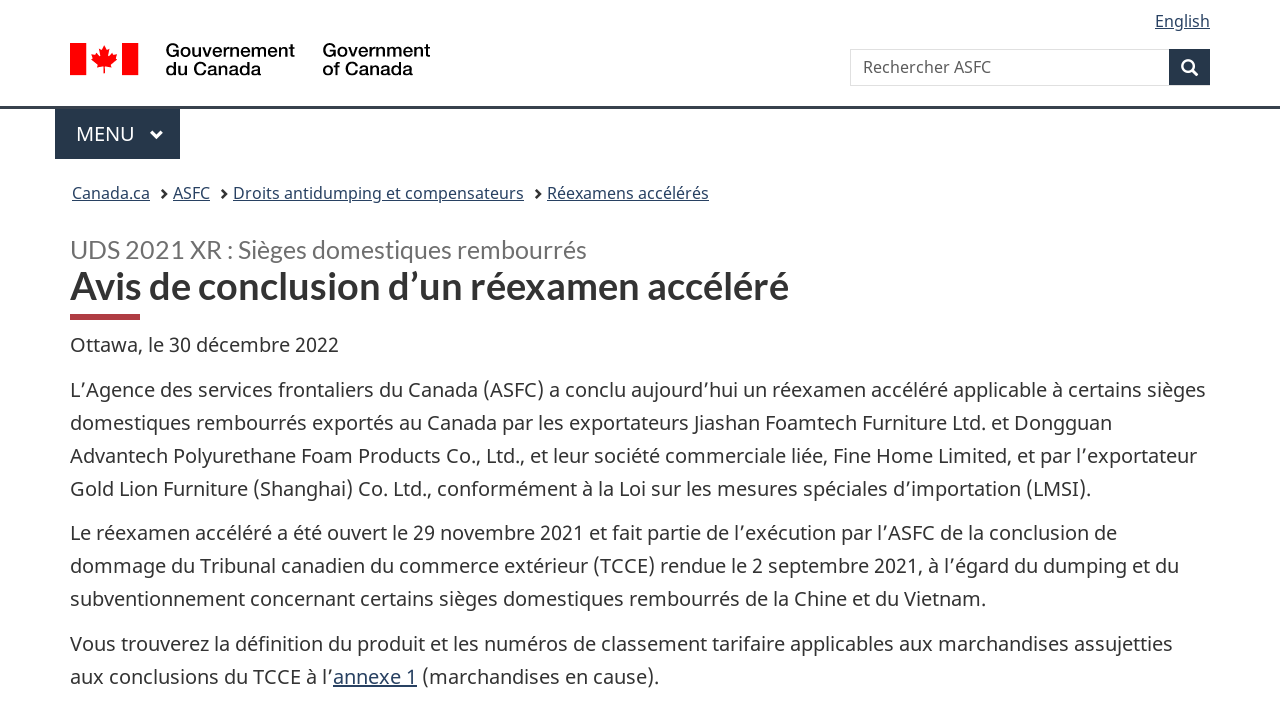

--- FILE ---
content_type: text/html; charset=UTF-8
request_url: https://www.cbsa-asfc.gc.ca/sima-lmsi/xr-rea/uds2021/uds2021-nc-fra.html
body_size: 40335
content:
<!DOCTYPE html>











<html class="no-js" lang="fr" dir="ltr">
<head>
<meta charset="utf-8">
<!-- Web Experience Toolkit (WET) / Boîte à outils de l'expérience Web (BOEW)
		wet-boew.github.io/wet-boew/License-en.html / wet-boew.github.io/wet-boew/Licence-fr.html -->
<title>Sièges domestiques rembourrés 2021 réexamens accélérés - avis de conclusion d’un réexamen accéléré</title>
<meta content="width=device-width,initial-scale=1" name="viewport">
<!-- Meta data -->

<link rel="canonical" href="https://www.cbsa-asfc.gc.ca/sima-lmsi/xr-rea/uds2021/uds2021-nc-fra.html" />
<meta name="description" content="L’Agence des services frontaliers du Canada (ASFC) a conclu aujourd’hui un réexamen accéléré applicable à certains sièges domestiques rembourrés exportés au Canada par les exportateurs Jiashan Foamtech Furniture Ltd. et Dongguan Advantech Polyurethane Foam Products Co., Ltd., et leur société commerciale liée, Fine Home Limited, et par l’exportateur Gold Lion Furniture (Shanghai) Co. Ltd., conformément à la Loi sur les mesures spéciales d’importation (LMSI).">
<meta name="keywords" title="scheme" content="LMSI, antidumping, compensateurs, Loi sur les mesures spéciales d’importation, commerce déloyal, importations déloyales, importations à bon marché, importations à bas prix">
<meta name="author" content="Gouvernement du Canada, Agence des services frontaliers du Canada">
<meta name="dcterms.title" content="Sièges domestiques rembourrés 2021 réexamens accélérés - avis de conclusion d’un réexamen accéléré">
<meta name="dcterms.description" content="L’Agence des services frontaliers du Canada (ASFC) a conclu aujourd’hui un réexamen accéléré applicable à certains sièges domestiques rembourrés exportés au Canada par les exportateurs Jiashan Foamtech Furniture Ltd. et Dongguan Advantech Polyurethane Foam Products Co., Ltd., et leur société commerciale liée, Fine Home Limited, et par l’exportateur Gold Lion Furniture (Shanghai) Co. Ltd., conformément à la Loi sur les mesures spéciales d’importation (LMSI).">
<meta name="dcterms.creator" content="Gouvernement du Canada, Agence des services frontaliers du Canada">
<meta name="dcterms.issued" title="W3CDTF" content="2022-12-30">
<meta name="dcterms.modified" title="W3CDTF" content="2022-12-30">
<meta name="dcterms.subject" title="scheme" content="LMSI, antidumping, compensateurs, Loi sur les mesures spéciales d’importation, commerce déloyal, importations déloyales, importations à bon marché, importations à bas prix">
<meta name="dcterms.language" title="ISO639-2" content="fra">
<meta name="dcterms.spatial" content="Canada"/>

<!-- Meta data -->
<!-- GA4 Start -->
<!-- Global site tag (gtag.js) - Google Analytics -->
<script async src="https://www.googletagmanager.com/gtag/js?id=G-QTGHKKHBHH"></script>
<script>
  window.dataLayer = window.dataLayer || [];
  function gtag(){dataLayer.push(arguments);}
  gtag('js', new Date());
  gtag('config', 'G-QTGHKKHBHH');
</script><!-- GA4 End -->
<link rel="alternate" hreflang="en" href="uds2021-nc-eng.html">
<link href="/_wb/gcweb15.4.0/GCWeb/assets/favicon.ico" rel="icon" type="image/x-icon">
<link rel="stylesheet" href="https://use.fontawesome.com/releases/v5.8.1/css/all.css" integrity="sha384-50oBUHEmvpQ+1lW4y57PTFmhCaXp0ML5d60M1M7uH2+nqUivzIebhndOJK28anvf" crossorigin="anonymous">
<link rel="stylesheet" href="/_wb/gcweb15.4.0/GCWeb/css/theme.min.css">
<noscript><link rel="stylesheet" href="/_wb/gcweb15.4.0/wet-boew/css/noscript.min.css" /></noscript>
<link rel="stylesheet" href="/_im/Overlay.css">


<!-- CustomCSSStart -->
<!-- CustomCSSEnd -->

</head>
<body vocab="http://schema.org/" typeof="WebPage"><nav>
	<ul id="wb-tphp">
		<li class="wb-slc"><a class="wb-sl" href="#wb-cont">Passer au contenu principal</a></li>
		<li class="wb-slc visible-sm visible-md visible-lg"><a class="wb-sl" href="#wb-info">Passer à «&#160;À propos de ce site&#160;»</a></li></ul>
</nav>

<header>
<div id="wb-bnr" class="container">
<div class="row">
<section id="wb-lng" class="col-xs-3 col-sm-12 pull-right text-right">
	<h2 class="wb-inv">Sélection de la langue</h2>
	<ul class="list-inline mrgn-bttm-0">
		<li>
			<a lang="fr" hreflang="fr" href="uds2021-nc-eng.html">
				<span class="hidden-xs" translate="no">English</span>
				<abbr title="English" translate="no" class="visible-xs h3 mrgn-tp-sm mrgn-bttm-0 text-uppercase">en</abbr>
			</a>
		</li>
	</ul>
</section>
<div class="brand col-xs-9 col-sm-5 col-md-4" property="publisher" typeof="GovernmentOrganization">
	<a href="https://www.canada.ca/fr.html" property="url">
		<img src="/_wb/gcweb15.4.0/GCWeb/assets/sig-blk-fr.svg" alt="Gouvernement du Canada" property="logo" /><span class="wb-inv"> / <span lang="en">Government of Canada</span></span>
	</a>
	<meta property="name" content="Gouvernement du Canada">
	<meta property="areaServed" typeof="Country" content="Canada" />
	<link property="logo" href="/_wb/gcweb15.4.0/GCWeb/assets/wmms-blk.svg" />
</div>
<section id="wb-srch" class="col-lg-offset-4 col-md-offset-4 col-sm-offset-2 col-xs-12 col-sm-5 col-md-4">
<h2>Recherche</h2>
<form action="https://www.canada.ca/fr/agence-services-frontaliers/rechercher.html" method="get" name="cse-search-box" role="search">
<div class="form-group wb-srch-qry">
<label for="wb-srch-q" class="wb-inv">Rechercher ASFC</label>
<input id="wb-srch-q" list="wb-srch-q-ac" class="wb-srch-q form-control" name="q" type="search" value="" size="34" maxlength="170" placeholder="Rechercher ASFC">
<input type="hidden" name="_charset_" value="UTF-8">
<datalist id="wb-srch-q-ac">
</datalist>
</div>
<div class="form-group submit">
<button type="submit" id="wb-srch-sub" class="btn btn-primary btn-small" name="wb-srch-sub"><span class="glyphicon-search glyphicon"></span><span class="wb-inv">Recherche</span></button>
</div>
</form>
</section>
</div>
</div>
<hr>
<div class="container">
<div class="row"><div class="col-md-8">
<nav class="gcweb-menu" typeof="SiteNavigationElement">
	<h2 class="wb-inv">Menu</h2>
	<button type="button" aria-haspopup="true" aria-expanded="false">Menu<span class="wb-inv"> principal</span> <span class="expicon glyphicon glyphicon-chevron-down"></span></button>
	<ul role="menu" aria-orientation="vertical" data-ajax-replace="https://www.canada.ca/content/dam/canada/sitemenu/sitemenu-v2-fr.html">
		<li role="presentation"><a role="menuitem" href="https://www.canada.ca/fr/services/emplois.html">Emplois et milieu de travail</a></li>
		<li role="presentation"><a role="menuitem" href="https://www.canada.ca/fr/services/immigration-citoyennete.html">Immigration et citoyenneté</a></li>
		<li role="presentation"><a role="menuitem" href="https://voyage.gc.ca/">Voyage et tourisme</a></li>
		<li role="presentation"><a role="menuitem" href="https://www.canada.ca/fr/services/entreprises.html">Entreprises et industrie</a></li>
		<li role="presentation"><a role="menuitem" href="https://www.canada.ca/fr/services/prestations.html">Prestations</a></li>
		<li role="presentation"><a role="menuitem" href="https://www.canada.ca/fr/services/sante.html">Santé</a></li>
		<li role="presentation"><a role="menuitem" href="https://www.canada.ca/fr/services/impots.html">Impôts</a></li>
		<li role="presentation"><a role="menuitem" href="https://www.canada.ca/fr/services/environnement.html">Environnement et ressources naturelles</a></li>
		<li role="presentation"><a role="menuitem" href="https://www.canada.ca/fr/services/defense.html">Sécurité nationale et défense</a></li>
		<li role="presentation"><a role="menuitem" href="https://www.canada.ca/fr/services/culture.html">Culture, histoire et sport</a></li>
		<li role="presentation"><a role="menuitem" href="https://www.canada.ca/fr/services/police.html">Services de police, justice et urgences</a></li>
		<li role="presentation"><a role="menuitem" href="https://www.canada.ca/fr/services/transport.html">Transport et infrastructure</a></li>
		<li role="presentation"><a role="menuitem" href="https://www.international.gc.ca/world-monde/index.aspx?lang=fra">Canada et le monde</a></li>
		<li role="presentation"><a role="menuitem" href="https://www.canada.ca/fr/services/finance.html">Argent et finances</a></li>
		<li role="presentation"><a role="menuitem" href="https://www.canada.ca/fr/services/science.html">Science et innovation</a></li></ul>
</nav>
</div>
</div>
</div>
<nav id="wb-bc" property="breadcrumb">
<h2>Vous êtes ici :</h2>
<div class="container">
<ol class="breadcrumb">
<li><a href="https://www.canada.ca/fr.html">Canada.ca</a></li>
<li><a href="/menu-fra.html">ASFC</a></li>
<li><a href="/sima-lmsi/menu-fra.html">Droits antidumping et compensateurs</a></li>
<li><a href="/sima-lmsi/xr-rea/menu-fra.html">Réexamens accélérés</a></li>



</ol>
</div>
</nav>
</header>
<main property="mainContentOfPage" resource="#wb-main" class="" typeof="WebPageElement">
<div class="container">


<!-- MainContentStart -->

<h1 class="mrgn-tp-sm" id="wb-cont"><small>UDS 2021 XR&nbsp;: Sièges domestiques rembourrés</small><br>
Avis de conclusion d’un réexamen accéléré</h1>

<p>Ottawa, le&nbsp;<time class="nowrap" datetime="2022-12-30">30 décembre 2022</time></p>

<p>L’Agence des services frontaliers du Canada (ASFC) a conclu aujourd’hui un réexamen accéléré applicable à certains sièges domestiques rembourrés exportés au Canada par les exportateurs Jiashan Foamtech Furniture Ltd. et Dongguan Advantech Polyurethane Foam Products Co., Ltd., et leur société commerciale liée, Fine Home Limited, et par l’exportateur Gold Lion Furniture (Shanghai) Co. Ltd., conformément à la Loi sur les mesures spéciales d’importation (LMSI).</p>

<p>Le réexamen accéléré a été ouvert le 29 novembre 2021 et fait partie de l’exécution par l’ASFC de la conclusion de dommage du Tribunal canadien du commerce extérieur (TCCE) rendue le 2 septembre 2021, à l’égard du dumping et du subventionnement concernant certains sièges domestiques rembourrés de la Chine et du Vietnam.</p>

<p>Vous trouverez la définition du produit et les numéros de classement tarifaire applicables aux marchandises assujetties aux conclusions du TCCE à l’<a href="#app1">annexe 1</a> (marchandises en cause).</p>

<section>
	<h2>Période visée par l’enquête</h2>

	<p>La période visée par l’enquête (PVE) et la période d’analyse de rentabilité (PAR) pour le réexamen accéléré étaient du 1er octobre 2020 au 31 octobre 2021.</p>
</section>
<section>
	<h2>Déroulement du réexamen accéléré</h2>

	<p>À l’ouverture du réexamen accéléré, l’ASFC a envoyé des demandes de renseignements (DDR) concernant le dumping et le subventionnement aux exportateurs, Dongguan Advantech et Jiashan Foamtech, et à leur société commerciale liée, Fine Home, à l’exportateur, Gold Lion, ainsi qu’aux importateurs, afin de solliciter des renseignements sur les coûts et les prix de vente des marchandises en cause et des marchandises similaires. Les renseignements demandés visaient à déterminer les valeurs normales, les prix à l’exportation et les montants de subvention pour les marchandises en cause importées au Canada.</p>

	<p>Des réponses aux DDR concernant le dumping et le subventionnement ont été reçues de la part de Dongguan Advantech, Jiashan Foamtech, Fine Home et Gold Lion.</p>

	<p>Les exportateurs ont aussi été priés de transmettre les parties de la DDR s’adressant aux fournisseurs liés d’intrants majeurs, le cas échéant. Des réponses ont été reçues de la part de King Furniture Australia Pty Ltd.</p>

	<p>Dans le cadre du réexamen, les avocats de Palliser Furniture Ltd. (Palliser), un producteur canadien, Gold Lion, Dongguan Advantech, Jiashan Foamtech et Fine Home ont présenté des observations en cours d’enquête.</p>

	<p>L’avocat de Dongguan Advantech, Jiashan Foamtech et Fine Home («&nbsp;les parties Fine Home&nbsp;») a présenté des mémoires après la clôture du dossier.</p>

	<p>Aucune partie n’a présenté de contre-exposé.</p>
</section>
<section>
	<h2>Observations</h2>

	<p>L’avocat de Palliser a formulé des observations tout au long de l’enquête concernant les exposés des parties Fine Home; ses observations se résument comme suit<sup id="fn1-ref"><a class="fn-lnk" href="#fn1"><span class="wb-inv">Note de bas de page </span>1</a></sup>&nbsp;:</p>

	<div class="well">
		<p>Les coûts de production des parties Fine Home ne sont pas fiables, car ils comportent des écarts et des erreurs. Par ailleurs, les coûts de production sont mal déclarés et les frais, notamment les frais administratifs et les frais de vente (FFAFV), sont sous-déclarés.</p>

		<p>Les parties Fine Home doivent fournir comme il se doit une confirmation de l’assujettissement de certaines marchandises. Sinon, ces marchandises devraient être considérées comme assujetties. En particulier, toutes les composantes de modules devraient être considérées comme assujetties.</p>
	</div>

	<p>L’avocat de Gold Lion a formulé des observations tout au long de l’enquête et a proposé différentes méthodes pour déterminer les valeurs normales à l’égard des nouveaux modèles de SDR importés au Canada<sup id="fn2-ref"><a class="fn-lnk" href="#fn2"><span class="wb-inv">Note de bas de page </span>2</a></sup>.</p>

	<p>L’avocat des parties Fine Home a présenté des observations tout au long de l’enquête<sup id="fn3-ref"><a class="fn-lnk" href="#fn3"><span class="wb-inv">Note de bas de page </span>3</a></sup> et à titre de mémoires après la clôture du dossier<sup id="fn4-ref"><a class="fn-lnk" href="#fn4"><span class="wb-inv">Note de bas de page </span>4</a></sup>; ses observations se résument comme suit&nbsp;:</p>

	<div class="well">
		<p>Les renseignements, notamment les données sur les coûts de production, présentés par les parties Fine Home sont complets, et ont été corrigés et vérifiés.</p>

		<p>Même s’il est approprié d’établir les valeurs normales en fonction des caractéristiques clés des SDR, l’ASFC devrait calculer une marge de dumping moyenne pondérée pour les exportateurs coopératifs dans le cadre du réexamen accéléré aux fins de détermination des valeurs normales à l’égard des nouveaux modèles de marchandises en cause importés au Canada.</p>

		<p>L’ASFC devrait déterminer l’assujettissement des composantes modulaires en fonction des caractéristiques physiques et techniques des marchandises au moment de leur importation au Canada.</p>

		<p>L’ASFC devrait déterminer les valeurs normales selon l’alinéa 19a) et/ou b) pour les marchandises produites et vendues par les parties Fine Home au Canada et dans les autres pays, d’après les renseignements sur les ventes intérieures, les montants raisonnables pour les FFAFV, les charges d’intérêts nettes et les montants pour les bénéfices desdites parties.</p>

		<p>L’ASFC ne peut pas utiliser les ventes entre parties liées pour déterminer les prix à l’exportation et devrait se fier au prix de vente du vendeur fait à l’importateur comme assise pour le prix à l’exportation.</p>

		<p>Les programmes de subvention reçus par les parties Fine Home ne donnent pas lieu à une action parce qu’ils ne sont pas spécifiques au sens du paragraphe 2(1) de la LMSI.</p>
	</div>

	<p>Les renseignements contenus dans ces mémoires ont été dûment pris en compte par l’ASFC.</p>
</section>
<section>
	<h2>Réponse de l’ASFC</h2>

	<p>L’ASFC a examiné tous les coûts fournis par les parties Fine Home. En règle générale, ces coûts étaient exacts, et les écarts ont été corrigés et/ou expliqués.</p>

	<p>L’ASFC a pris en compte les observations de la plaignante concernant les composantes modulaires et a déterminé les valeurs normales pour toutes les marchandises assujetties aux conclusions du TCCE.</p>

	<p>L’ASFC a déterminé les valeurs normales, les prix à l’exportation et les montants de subvention en fonction des exigences de la LMSI et du <cite>Règlement sur les mesures spéciales d’importation</cite> (RMSI) ainsi que des politiques pertinentes du Guide.</p>

	<p>Au sujet du calcul d’une marge de dumping moyenne pondérée pour les exportateurs coopératifs dans le cadre d’un réexamen accéléré aux fins de détermination des valeurs normales à l’égard des nouveaux modèles de marchandises en cause, l’ASFC poursuivra l’examen de la politique actuelle et révisera la prescription ministérielle, s’il y a lieu.</p>
</section>
<section>
	<h2>Valeurs normales, prix à l’exportation et montants de subvention pour les expéditions futures</h2>

	<section>
		<h3>Dongguan Advantech Polyurethane Foam Products Co., Ltd.</h3>

		<p>Dongguan Advantech est un producteur et exportateur des marchandises en cause, qui se trouve à Dongguan, province du Guangdong, en Chine. Dongguan Advantech est associée à une société commerciale, Fine Home Limited, de Hong&nbsp;Kong, qui a participé aux ventes des marchandises en cause. L’ASFC juge que Dongguan Advantech est l’exportateur des marchandises en cause puisqu’elle a agi comme partie principale à la transaction et se trouve dans le pays d’exportation, la Chine.</p>

		<p>Au cours du réexamen accéléré, Dongguan Advantech a fait des réponses aux DDR concernant le dumping et le subventionnement ainsi qu’aux DDR supplémentaires (DDRS) de l’ASFC. La société a aussi été l’objet de questionnaires de vérification.</p>

		<p>Puisque Dongguan Advantech n’a pas réalisé de ventes intérieures de marchandises similaires dans la PAR, les valeurs normales n’ont pu être déterminées selon l’article 15 de la LMSI.</p>

		<p>Dongguan Advantech a fourni une base de données sur les ventes à l’exportation vers un pays tiers aux fins de détermination des valeurs normales selon l’alinéa 19a) de la LMSI. Cependant, l’ASFC est d’avis que ces ventes ne reflètent pas la juste valeur marchande des marchandises en cause au moment de leur vente à l’importateur au Canada.</p>

		<p>Dongguan Advantech a fourni suffisamment de renseignements sur le coût de production et les FFAFV pour déterminer les valeurs normales selon l’alinéa 19b) de la LMSI. Cependant, l’ASFC n’a pu déterminer un montant pour les bénéfices selon l’alinéa 11(1)b) du RMSI.</p>

		<p>C’est pourquoi les valeurs normales ont été déterminées conformément à l’article 29 de la LMSI selon une méthode semblable à celle prévue à l’alinéa 19b), soit d’après la somme du coût de production des marchandises, d’un montant raisonnable pour les FFAFV et d’un autre pour les bénéfices fixé par prescription ministérielle.</p>

		<p>Dongguan Advantech a répondu à la DDR concernant le subventionnement. La société s’avère avoir reçu des avantages donnant lieu à une action des quatre programmes de subvention suivants&nbsp;:</p>

		<ul>
			<li>Remboursements – Autres subventions fiscales</li>
			<li>Politiques fiscales préférentielles pour la recherche et l’investissement</li>
			<li>Réduction de l’impôt sur le revenu pour les entreprises de haute technologie et de nouvelles technologies</li>
			<li>Intrants et services publics fournis à rabais par l’État</li>
		</ul>

		<p>Le montant de subvention pour Dongguan Advantech s’établissait à 10,47 CNY l’unité.</p>
	</section>
	<section>
		<h3>Gold Lion Furniture (Shanghai) Co. Ltd.</h3>

		<p>Gold Lion Furniture (Shanghai) Co., Ltd. (Gold Lion) est un producteur et exportateur des marchandises en cause, qui se trouve à Shanghai, en Chine.</p>

		<p>Au cours du réexamen accéléré, Gold Lion a fait des réponses aux DDR concernant le dumping et le subventionnement ainsi qu’aux DDRS de l’ASFC. La société a aussi fait l’objet de questionnaires de vérification.</p>

		<p>Gold Lion a fourni une base de données sur les ventes intérieures de SDR dans la PVE. Cependant, les valeurs normales n’ont pu être déterminées selon l’article 15 de la LMSI puisqu’il n’y avait pas un nombre suffisant de ventes de marchandises similaires respectant toutes les conditions énoncées aux articles 15 et 16&nbsp;pour permettre une comparaison utile avec les ventes de marchandises à l’importateur au Canada.</p>

		<p>Gold Lion a fourni suffisamment de renseignements sur le coût de production et les FFAFV pour déterminer les valeurs normales selon l’alinéa 19b) de la LMSI. Cependant, l’ASFC n’a pu déterminer un montant pour les bénéfices selon l’alinéa 11(1)b) du RMSI.</p>

		<p>C’est pourquoi les valeurs normales ont été déterminées conformément à l’article 29 de la LMSI selon une méthode semblable à celle prévue à l’alinéa 19b), soit d’après la somme du coût de production des marchandises, d’un montant raisonnable pour les FFAFV et d’un autre pour les bénéfices fixé par prescription ministérielle. Étant donné que Gold Lion a acquis des intrants auprès d’un fournisseur associé, l’ASFC s’est penchée sur la question de savoir si une rectification du coût de ces intrants en vertu du paragraphe 11.2(1) du RMSI était justifiée. Elle a jugé qu’une telle rectification n’était pas justifiée.</p>

		<p>Dans la PVE, les marchandises en cause exportées au Canada par Gold Lion ont été vendues à un importateur lié. Compte tenu du lien entre les sociétés, un test de fiabilité s’imposait pour établir si les prix à l’exportation déterminés selon l’article 24 étaient sujets à caution pour l’application de la LMSI; il a consisté à comparer les prix à l’exportation déterminés selon l’article 25 avec ceux déterminés selon l’article 24. Puisqu’il en est ressorti que les prix de l’article 24 étaient fiables, les prix à l’exportation pour Gold Lion ont été déterminés selon cet article.</p>

		<p>Gold Lion a répondu à la DDR concernant le subventionnement. Elle indique ne pas avoir reçu de subvention dans la PVE, et l’ASFC n’a trouvé aucune preuve du contraire.</p>
	</section>
	<section>
		<h3>Jiashan Foamtech Furniture Ltd.</h3>

		<p>Jiashan Foamtech Furniture Ltd. (Jiashan Foamtech) est un producteur et exportateur des marchandises en cause, qui se trouve à Jiashan, province du Zhejiang, en Chine. Jiashan Foamtech est associée à une société commerciale, Fine Home Limited, de Hong&nbsp;Kong, qui a participé aux ventes des marchandises en cause. L’ASFC juge que Jiashan Foamtech est l’exportateur des marchandises en cause puisqu’elle a agi comme partie principale à la transaction et se trouve dans le pays d’exportation, la Chine.</p>

		<p>Au cours du réexamen accéléré, Jiashan Foamtech a fait des réponses aux DDR concernant le dumping et le subventionnement ainsi qu’aux DDRS de l’ASFC. La société a aussi fait l’objet de questionnaires de vérification.</p>

		<p>Jiashan Foamtech a fourni une base de données sur les ventes intérieures de SDR dans la PVE. Cependant, les valeurs normales n’ont pu être déterminées selon l’article 15 de la LMSI puisqu’il n’y avait pas un nombre suffisant de ventes de marchandises similaires respectant toutes les conditions énoncées aux articles 15 et 16&nbsp;pour permettre une comparaison utile avec les ventes de marchandises à l’importateur au Canada.</p>

		<p>Jiashan Foamtech a aussi fourni une base de données sur les ventes à l’exportation vers un pays tiers aux fins de détermination des valeurs normales selon l’alinéa 19a) de la LMSI. Cependant, l’ASFC est d’avis que ces ventes ne reflètent pas la juste valeur normale des marchandises en cause au moment de leur vente à l’importateur au Canada.</p>

		<p>Jiashan Foamtech a fourni suffisamment de renseignements sur le coût de production et les FFAFV pour déterminer les valeurs normales selon l’alinéa 19b) de la LMSI. Cependant, l’ASFC n’a pu déterminer un montant pour les bénéfices selon l’alinéa 11(1)b) du RMSI.</p>

		<p>C’est pourquoi les valeurs normales ont été déterminées conformément à l’article 29 de la LMSI selon une méthode semblable à celle prévue à l’alinéa 19b), soit d’après la somme du coût de production des marchandises, d’un montant raisonnable pour les FFAFV et d’un autre pour les bénéfices fixé par prescription ministérielle.</p>

		<p>Jiashan Foamtech a répondu à la DDR concernant le subventionnement. La société s’avère avoir reçu des avantages donnant lieu à une action des quatre programmes de subvention suivants&nbsp;:</p>

		<ul>
			<li>Aides et primes au brevetage</li>
			<li>Aides et primes – Emploi, formation et recrutement</li>
			<li>Aides et primes en services d’appoint aux entreprises</li>
			<li>Intrants et services publics fournis à rabais par l’État</li>
		</ul>

		<p>Le montant de subvention pour Jiashan Foamtech s’établissait à 2,95 CNY l’unité.</p>

		<p>Ces valeurs normales, prix à l’exportation et montants de subvention spécifiques pour les expéditions futures entrent en vigueur aujourd’hui, le 30 décembre 2022. Les valeurs normales, prix à l’exportation et montants de subvention déterminés par suite du présent réexamen accéléré peuvent être appliqués à toute demande de réexamen des importations de marchandises en cause qui n’a pas été traitée avant la conclusion du réexamen, quelle que soit la date à laquelle elle a été reçue. Les valeurs normales et prix à l’exportation déterminés par suite du réexamen peuvent être appliqués rétroactivement quand les conditions décrites ci-dessous sont remplies.</p>
	</section>
</section>
<section>
	<h2>Responsabilité de l’exportateur</h2>

	<p>Veuillez noter que les exportateurs qui ont des valeurs normales sont tenus d’informer l’ASFC par écrit sans tarder des changements aux prix intérieurs, aux coûts, aux conditions du marché ou aux conditions de vente associés à la production et à la vente des marchandises.</p>

	<p>Si de tels changements surviennent, et que l’ASFC les juge importants, les valeurs normales et les prix à l’exportation seront mis à jour pour tenir compte des conditions actuelles. Toutes les parties sont prévenues qu’en cas d’augmentations des prix intérieurs et/ou des coûts, tel que mentionné ci-dessus, le prix à l’exportation pour les ventes réalisées au Canada doit être augmenté en conséquence afin qu’il soit non seulement supérieur aux valeurs normales, mais aussi supérieur ou égal aux prix de vente et aux coûts totaux et aux bénéfices pour les marchandises sur le marché intérieur de l’exportateur. Si les exportateurs n’ont pas dûment avisé l’ASFC de ces changements, n’ont pas rectifié les prix à l’exportation en conséquence ou n’ont pas fourni les renseignements requis pour apporter toute rectification nécessaire aux valeurs normales et aux prix à l’exportation, des cotisations rétroactives de droits antidumping ou compensateurs pourraient s’imposer.</p>
</section>
<section>
	<h2>Responsabilité de l’importateur</h2>

	<p>On rappelle aux importateurs qu’il leur incombe de calculer et de déclarer leurs droits antidumping et compensateurs à payer. Si les importateurs ont recours aux services d’un courtier en douane pour le dédouanement des importations, ils doivent informer la firme de courtage que les marchandises sont assujetties à des mesures antidumping et compensatoires et lui fournir les renseignements nécessaires à cette fin. Pour déterminer les droits antidumping et compensateurs à payer, les importateurs doivent communiquer avec les exportateurs afin d’obtenir les valeurs normales et les montants de subvention applicables. Pour plus de renseignements, veuillez consulter le <a href="/publications/dm-md/d14-fra.html">Mémorandum D14-1-2, Divulgation des valeurs normales, des prix à l’exportation, et des montants de subvention établis en vertu de la <cite>Loi sur les mesures spéciales d’importation</cite></a>.</p>

	<p>La <cite>Loi sur les douanes</cite> (Loi) s’applique, avec toute modification qu’exigent les circonstances, à la déclaration en détail et au paiement des droits antidumping et compensateurs. Ainsi, le défaut de payer les droits dans le délai réglementaire entraînera l’application des dispositions relatives aux intérêts que prévoit la Loi.</p>

	<p>Si l’importateur est en désaccord avec la décision prise concernant toute importation de marchandises, il peut présenter une demande de réexamen. Pour plus de renseignements envers comment présenter une demande de réexamen, veuillez consulter le <a href="/sima-lmsi/rrd-drr-fra.html">Guide pour contester une cotisation de droits</a>.</p>
</section>
<section>
	<h2>Communiquer avec nous</h2>

	<ul class="list-unstyled">
		<li><b>Téléphone&nbsp;:</b></li>
		<li>Alex Wu&nbsp;: 343-573-2930</li>
	</ul>

	<p><b>Courriel&nbsp;:</b> <a href="mailto:simaregistry-depotlmsi&#64;cbsa-asfc.gc.ca">simaregistry-depotlmsi&#64;cbsa-asfc.gc.ca</a></p>
</section>
<section>
	<h2>Annexe&nbsp;1&nbsp;: Définition du produit</h2>

	<h3>Définition des marchandises en cause</h3>

	<div class="well">
		<p>«&nbsp;Sièges rembourrés pour usage domestique, originaires ou exportés de la République populaire de Chine et de la République socialiste du Vietnam, qu’ils soient mobiles (notamment inclinables, pivotants et autres) ou stationnaires, avec recouvrement en cuir (entier ou partiel), tissu (notamment cuir synthétique) ou les deux, y compris canapés, fauteuils, causeuses, canapés-lits, lits de repos, futons, ottomans, tabourets et sièges de cinéma maison.</p>

		<p>Sont exclus&nbsp;:</p>

		<ol class="lst-lwr-alph">
			<li>sièges stationnaires (c.-à-d. non mobiles) rembourrés en tissu uniquement (plutôt qu’en cuir), même si le tissu est un cuir synthétique (polyuréthane ou vinyle similicuir ou imitation cuir);</li>
			<li>chaises ou banquettes (avec ou sans bras) destinées à être utilisées dans la salle à manger, souvent jumelées avec des ensembles de table de salle à manger;</li>
			<li>tabourets rembourrés dont le siège est à plus de 24&nbsp;pouces de hauteur (de type bar ou comptoir), avec ou sans dossier, et/ou pliables;</li>
			<li>sièges destinés à être utilisés à l’extérieur (p. ex. chaises de patio ou balançoires);</li>
			<li>sièges-sacs; et</li>
			<li>sièges pliables ou empilables.</li>
		</ol>

		<p>Il est entendu que la définition du produit comprend&nbsp;:</p>

		<ol class="lst-lwr-alph">
			<li>sièges mobiles rembourrés, inclinables, pivotants, à bascule, «&nbsp;zéro gravité&nbsp;», coulissants, avec appuie-tête réglable, fonctions de massage ou fonctions similaires;</li>
			<li>sièges dont le cadre est fabriqué en métal, bois ou les deux;</li>
			<li>sièges produits en modules ou parties de modules;</li>
			<li>sièges avec ou sans bras, qu’ils fassent partie de modules ou non; et</li>
			<li>repose-pieds et tabourets de pied (avec ou sans rangement).&nbsp;»</li>
		</ol>
	</div>

	<p>Le 2 Septembre 2021, le Tribunal canadien du commerce extérieur a exclu de ces conclusions les produits suivants&nbsp;:</p>

	<ol>
		<li>Fauteuils de massage inclinables spécialisés, non destinés à des fins générales, dotés d’un siège, d’un appuie-tête, d’un dossier et d’un repose-pieds rembourrés, munis de composants mécaniques motorisés intégrés qui fonctionnent au moyen de commandes informatisées permettant le massage complet du corps d’une seule personne, notamment de la tête et/ou du cou, des épaules, du dos, des fesses, des bras et des jambes et/ou des pieds.</li>
		<li>Fauteuils releveurs à usage médical munis de mécanismes de mouvement électriques et de commandes de positionnement motorisées, conçus pour soulever, abaisser et incliner l’occupant avec soin (en soulevant ou en abaissant la base et le dossier du fauteuil), et pour régler autrement la position assise de l’occupant en ajustant un ou plusieurs des éléments suivants&nbsp;: appuie-tête, repose-pieds et siège; conçus, fabriqués et testés afin de respecter ou de dépasser les exigences applicables du Règlement sur les instruments médicaux (DORS/98-282) de Santé Canada et se conformant aux normes et méthodologies de vérification EN12182, ANSI/AAMI/ISO10993, ANSI/AAMI/ES60601-1, CAL117, BSEN1021, ISO8191, ANSI/AAMI/ES60601-1-2, ISO14971 ou à des normes et méthodologies équivalentes.</li>
		<li>Fauteuils de jeu ergonomiques à hauteur ajustable pour utilisation de pair avec un bureau et destinés à être utilisés principalement en jouant à des jeux vidéo, recouverts de cuir ou de cuir synthétique, munis d’accoudoirs, d’un appuie-tête, d’un coussin offrant un soutien lombaire, d’une base pivotante en étoile à cinq branches et de roues ou de roulettes.</li>
	</ol>

	<h3>Numéros de classement tarifaire</h3>

	<p>Les importations des marchandises en cause sont normalement classées sous les numéros de classement tarifaire suivants&nbsp;:</p>

	<ol class="list-unstyled colcount-xs-1 colcount-sm-2 colcount-md-4 mrgn-lft-md">
		<li>9401.41.00.00</li>
		<li>9401.49.00.00</li>
		<li>9401.61.10.10</li>
		<li>9401.61.10.90</li>
		<li>9401.71.10.10</li>
		<li>9401.71.10.90</li>
	</ol>

	<p>Cette liste des numéros de classement tarifaire est fournie à titre de référence seulement. Veuillez consulter la définition du produit pour les détails faisant autorité concernant les marchandises en cause.</p>
</section>
<aside class="wb-fnote" role="note">
	<h2 class="h3" id="fn">Notes de bas de page</h2>
	<dl>
		<dt>Note de bas de page 1</dt>
		<dd id="fn1">
			<p>Exhibit 301 PRO / Exhibit 302 NC</p>
			<p class="fn-rtn"><a href="#fn1-ref"><span class="wb-inv">Retour à la référence de la note de bas de page </span>1<span class="wb-inv"> referrer</span></a></p>
		</dd>
		<dt>Note de bas de page 2</dt>
		<dd id="fn2">
			<p>Exhibit 307 PRO / Exhibit 308 NC</p>
			<p class="fn-rtn"><a href="#fn2-ref"><span class="wb-inv">Retour à la référence de la note de bas de page </span>2<span class="wb-inv"> referrer</span></a></p>
		</dd>
		<dt>Note de bas de page 3</dt>
		<dd id="fn3">
			<p>Exhibit 267 PRO / Exhibit 268 NC</p>
			<p class="fn-rtn"><a href="#fn3-ref"><span class="wb-inv">Retour à la référence de la note de bas de page </span>3<span class="wb-inv"> referrer</span></a></p>
		</dd>
		<dt>Note de bas de page 4</dt>
		<dd id="fn4">
			<p>Exhibit 337 PRO / Exhibit 338 NC</p>
			<p class="fn-rtn"><a href="#fn4-ref"><span class="wb-inv">Retour à la référence de la note de bas de page </span>4<span class="wb-inv"> referrer</span></a></p>
		</dd>
	</dl>
</aside>

</div>

<section class="pagedetails container">
	<h2 class="wb-inv">Détails de la page</h2><dl id="wb-dtmd">
	<dt>Date de modification&#160;:</dt>
	<dd><time property="dateModified">2022-12-30</time></dd>
</dl>
</section>

</main>
<footer id="wb-info">
	<h2 class="wb-inv">À propos de ce site</h2>
	<div class="gc-contextual">
		<div class="container">
		
			<nav>
				<h3>Agence des services frontaliers du Canada</h3>
				<ul class="list-col-xs-1 list-col-sm-2 list-col-md-3"><li><a href="/contact/menu-fra.html">Contactez-nous</a></li><li><a href="/publications/menu-fra.html">Publications et formulaires</a></li><li><a href="/sme-pme/glossary-glossaire-fra.html">Glossaire de l'ASFC</a></li></ul>
			</nav>
		
		</div>
	</div>
	<div class="gc-main-footer">
		<div class="container">
			<nav>
				<h3>Gouvernement du Canada</h3>
				<ul class="list-col-xs-1 list-col-sm-2 list-col-md-3"><li><a href="https://www.canada.ca/fr/contact.html">Toutes les coordonnées</a></li>
					<li><a href="https://www.canada.ca/fr/gouvernement/min.html">Ministères et organismes</a></li>
					<li><a href="https://www.canada.ca/fr/gouvernement/systeme.html">À propos du gouvernement</a></li></ul>
				<h4><span class="wb-inv">Thèmes et sujets</span></h4>
				<ul class="list-unstyled colcount-sm-2 colcount-md-3"><li><a href="https://www.canada.ca/fr/services/emplois.html">Emplois</a></li>
					<li><a href="https://www.canada.ca/fr/services/immigration-citoyennete.html">Immigration et citoyenneté</a></li>
					<li><a href="https://voyage.gc.ca/">Voyage et tourisme</a></li>
					<li><a href="https://www.canada.ca/fr/services/entreprises.html">Entreprises</a></li>
					<li><a href="https://www.canada.ca/fr/services/prestations.html">Prestations</a></li>
					<li><a href="https://www.canada.ca/fr/services/sante.html">Santé</a></li>
					<li><a href="https://www.canada.ca/fr/services/impots.html">Impôts</a></li>
					<li><a href="https://www.canada.ca/fr/services/environnement.html">Environnement et ressources naturelles</a></li>
					<li><a href="https://www.canada.ca/fr/services/defense.html">Sécurité nationale et défense</a></li>
					<li><a href="https://www.canada.ca/fr/services/culture.html">Culture, histoire et sport</a></li>
					<li><a href="https://www.canada.ca/fr/services/police.html">Services de police, justice et urgences</a></li>
					<li><a href="https://www.canada.ca/fr/services/transport.html">Transport et infrastructure</a></li>
					<li><a href="https://www.international.gc.ca/world-monde/index.aspx?lang=fra">Le Canada et le monde</a></li>
					<li><a href="https://www.canada.ca/fr/services/finance.html">Argent et finance</a></li>
					<li><a href="https://www.canada.ca/fr/services/science.html">Science et innovation</a></li>
					<li><a href="https://www.canada.ca/fr/services/autochtones.html">Autochtones</a></li>
					<li><a href="https://www.canada.ca/fr/services/veterans-militaire.html">Vétérans et militaires</a></li>
					<li><a href="https://www.canada.ca/fr/services/jeunesse.html">Jeunesse</a></li></ul>
			</nav>
		</div>
	</div>
	<div class="gc-sub-footer">
		<div class="container d-flex align-items-center">
			<nav>
				<h3 class="wb-inv">Organisation du gouvernement du Canada</h3>
				<ul>
					<li><a href="https://www.canada.ca/fr/sociaux.html">Médias sociaux</a></li>
					<li><a href="https://www.canada.ca/fr/mobile.html">Applications mobiles</a></li>
					<li><a href="https://www.canada.ca/fr/gouvernement/a-propos.html">À propos de Canada.ca</a></li>
					<li><a href="/help-aide/in-ai-fra.html">Avis</a></li>
					<li><a href="https://www.canada.ca/fr/transparence/confidentialite.html">Confidentialité</a></li></ul>
			</nav>
			<div class="wtrmrk align-self-end">
				<img src="/_wb/gcweb15.4.0/GCWeb/assets/wmms-blk.svg" alt="Symbole du gouvernement du Canada" />
			</div>
		</div>
	</div>
</footer>
<script src="https://ajax.googleapis.com/ajax/libs/jquery/2.2.4/jquery.js"></script>
<script src="/_wb/gcweb15.4.0/wet-boew/js/wet-boew.min.js"></script>
<script src="/_wb/gcweb15.4.0/GCWeb/js/theme.min.js"></script>

<script src="/_im/Overlay.js"></script>
<script src="/_im/InvitationManager.js"></script>

<script>
   $(document).on("wb-ready.wb", function() {
	   $("#btnyes").click(function(e) {
		   $(".gc-pg-hlpfl-thnk").removeClass("hide");
		   $(".gc-pg-hlpfl-btn").addClass("hide");
	   });
	   $("#btnno").click(function(e) {
		   $(".gc-pg-hlpfl-no").removeClass("nojs-show");
		   $(".gc-pg-hlpfl-btn").addClass("hide");
	   });
   });
</script>


<!-- CustomScriptsStart -->
<!-- CustomScriptsEnd -->